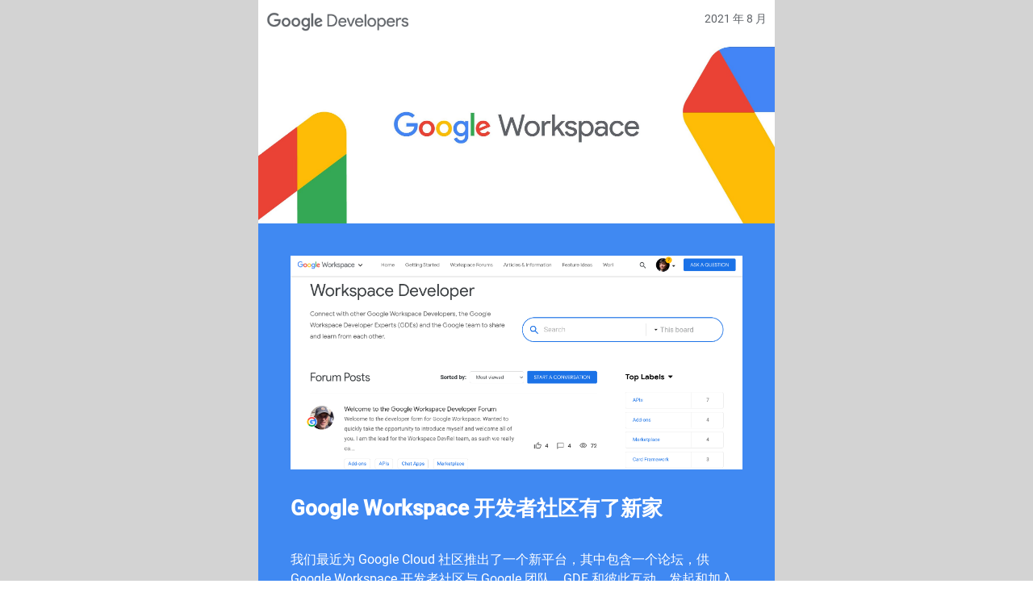

--- FILE ---
content_type: text/html
request_url: https://developers-dot-devsite-v2-prod.appspot.com/workspace/newsletters/issues/2021-august?authuser=0&hl=zh-cn
body_size: 10584
content:
<html lang="zh-CN"><head>
  <base target="_blank" />
	<meta charset="utf-8" />
	<meta content="text/html; charset=utf-8" http-equiv="Content-Type" />
	<meta content="width=device-width, initial-scale=1.0" name="viewport" />
	<title>Google Workspace 开发者简报 - 2021 年 8 月</title>
	<style type="text/css">
	       @font-face {
	           font-family: 'Roboto';
	           font-style: normal;
	           font-weight: 300;
	           src: local('Roboto Light'), local('Roboto-Light'), url(https://fonts.gstatic.com/s/roboto/v16/Hgo13k-tfSpn0qi1SFdUfaCWcynf_cDxXwCLxiixG1c.ttf) format('truetype');
	       }

	       @font-face {
	           font-family: 'Roboto';
	           font-style: normal;
	           font-weight: 400;
	           src: local('Roboto'), local('Roboto-Regular'), url(https://fonts.gstatic.com/s/roboto/v16/zN7GBFwfMP4uA6AR0HCoLQ.ttf) format('truetype');
	       }

	       @font-face {
	           font-family: 'Roboto';
	           font-style: normal;
	           font-weight: 500;
	           src: local('Roboto Medium'), local('Roboto-Medium'), url(https://fonts.gstatic.com/s/roboto/v16/RxZJdnzeo3R5zSexge8UUaCWcynf_cDxXwCLxiixG1c.ttf) format('truetype');
	                }
	</style>
	<style type="text/css">
	          body {
	              font-family: "Roboto", "Helvetica Neue", "Helvetica", "Arial", sans-serif;
	              -webkit-font-smoothing: antialiased;
	              -moz-osx-font-smoothing: grayscale;
	              margin: 0;
	              padding: 0;
	              /* Prevent Webkit platforms from changing default text sizes. */
	              -webkit-text-size-adjust: none;
	              width: 100%;
	          }
	          .apple-links-black a {
	              text-decoration: none !important;
	              color: rgb(95, 99, 104) !important;
	          }
	          img {
	              border: 0;
	              height: auto;
	              line-height: 100%;
	              outline: none;
	              text-decoration: none;
	          }
	          table {
	              border: none;
	              border-spacing: 0;
	              padding: 0;
	          }
	          table td {
	              border-spacing: 0;
	              border-collapse: collapse;
	              padding: 0;
	          }
	          a {
	              color: #4089f2;
	              text-decoration: none;
	          }
	          strong,
	          h1,
	          h2,
	          h3,
	          h4,
	          h5,
	          h6 {
	              font-weight: 700;
	          }

						p strong {
							font-size: 110%;
							display: block;
							margin-bottom: 10px;
						}

	          h1,
	          h2,
	          h3,
	          h4,
	          h5,
	          h6,
	          p {
	              margin-top: 0;
	              margin-bottom: 15px;
	          }

	          h1:last-child,
	          h2:last-child,
	          h3:last-child,
	          h4:last-child,
	          h5:last-child,
	          h6:last-child,
	          p:last-child {
	              margin-bottom: 0;
	          }
	          h4,
	          h5,
	          h6 {
	              margin-bottom: 0;
	          }
	          #wrapper {
	              background-color: #d3d3d3;
	              height: 100%;
	              width: 100%;
	          }
	          #template-container {
	              background: #ffffff;
	              max-width: 640px;
	              width: 100%;
	          }
	          .fill-cell {
	              height: 100%;
	              width: 100%;
	          }
	          .full-width {
	              width: 100%;
	          }
	          .light-text {
	              color: #ffffff;
	          }
	          .light-text a {
	              color: #ffffff;
	          }
	          .uppercase {
	              text-transform: uppercase;
	          }
	          .bios {
	              border-spacing: 20px;
	          }
	          .bios .bios__picture img {
	              background-color: #eceff1;
	              border-radius: 50%;
	              display: block;
	              height: 80px;
	              overflow: hidden;
	              width: 80px;
	          }
	          .button {
	              border-radius: 4px;
	              display: inline-block;
	              font-weight: 500;
	              overflow: hidden;
	              padding: 10px 20px;
	              text-transform: uppercase;
	          }
	          .button--primary {
	              -webkit-box-shadow: 0 1px 2px rgba(0, 0, 0, 0.3);
	              box-shadow: 0 1px 2px rgba(0, 0, 0, 0.3);
	              background-color: #039be5;
	              color: #ffffff;
	          }
	          .card-full-width {
	              padding: 20px;
	          }
	          .card {
	              background-color: #fafafa;
	              border-radius: 5px;
	              -webkit-box-shadow: 0 2px 4px rgba(0, 0, 0, 0.3);
	              box-shadow: 0 2px 4px rgba(0, 0, 0, 0.3);
	              color: #727272;
	              overflow: hidden;
	          }
	          .card h1,
	          .card h2,
	          .card h3,
	          .card h4,
	          .card h5,
	          .card h6 {
	              color: #3d3d3d;
	          }
	          .card .card__media {
	              background-color: #eceff1;
	              position: relative;
	          }
	          .card .card__media .card__media__image {
	              display: block;
	              width: 100%;
	          }
	          .card .card__media .card__media__play-button {
	              left: 50%;
	              position: absolute;
	              top: 50%;
	              width: 60px;
	              height: 60px;
	              -webkit-transform: translate(-50%, -50%);
	              transform: translate(-50%, -50%);
	          }
	          .card .card__text {
	              padding: 20px;
	          }
	          .card .card__text .card__text__ctas {
	              padding-top: 20px;
	          }
	          .column-cards {
	              border-spacing: 20px;
	          }
	          .column-cards td {
	              vertical-align: top;
	          }
	          .divider {
	              padding: 0 20px;
	          }
	          .divider hr {
	              border: none;
	              background-color: #dee1e1;
	              display: block;
	              height: 1px;
	              margin: 10px 0;
	              width: 100%;
	          }
	          .footer {
	              background-color: #617d8a;
	              color: #ffffff;
	              font-size: 12px;
	              padding: 20px;
	          }
	          .footer .footer__address {
	              line-height: 1.5;
	              text-align: right;
	              white-space: pre;
	          }
	          .footer .footer__logo {
	              padding-top: 10px;
	          }
	          .masthead {
	              background-color: #fafafa;
	          }
	          .masthead .masthead__logo {
	              padding: 40px 0;
	              text-align: center;
	          }
	          .masthead .masthead__logo img {
	              height: 40px;
	          }
	          .masthead .masthead__info {
	              background-color: #c62828;
	              font-size: 14px;
	              padding: 10px 20px;
	          }
	           .masthead .masthead__info .masthead__info__links {
	              text-align: right;
	          }
	          .signature {
	              padding: 20px;
	          }
	          .signature span {
	              display: block;
	              line-height: 1.5;
	          }
	          .signature .signature__signer {
	              font-size: 18px;
	              font-weight: 500;
	          }
	          .social {
	              color: #727272;
	              font-size: 14px;
	              padding: 20px;
	          }
	          .social .social__icons {
	              text-align: right;
	              vertical-align: bottom;
	          }
	          .social .social__icons a {
	              display: inline-block;
	              margin-right: 5px;
	              vertical-align: middle;
	          }
	          .social .social__icons a:last-child {
	              margin-right: 0;
	          }
	          .text-block {
	              padding: 20px;
	          }
	          .text-block td {
	              padding-right: 20px;
	              vertical-align: top;
	          }
	          .text-block td:last-child {
	              padding-right: 0;
	          }
	          .text-block .text-block__media img {
	              width: 100%;
	          }
	          .unsubscribe {
	              background-color: #eceff1;
	              color: #727272;
	              font-size: 12px;
	              padding: 20px;
	              text-align: center;
	          }
	          .unsubscribe a {
	              color: #3d3d3d;
	              text-decoration: underline;
	          }

	          .unsubscribe .unsubscribe__title {
	              font-size: 12px;
	              font-weight: 400;
	              margin-bottom: 20px;
	              text-transform: uppercase;
	          }

	          @media only screen and (max-width: 640px) {
	              td.td-content-padding {
	                  padding: 40px 20px !important;
	              }
	              td.td-line-padding {
	                  padding: 0 20px !important;
	              }
	              td.td-content-padding-2 {
	                  padding: 20px 0 !important;
	              }
	              td.td-content-padding-3 {
	                  padding: 40px 20px 0px 20px !important;
	              }
	              td.td-padding-bottom {
	                  padding: 0 0 60px 0 !important;
	              }
	              td.td-adaptic-split {
	                  width: 100% !important;
	                  float: left !important;
	                  display: block !important;
	              }
	              td.info-img-responsive {
	                  padding: 0 !important;
	              }
	              td.disable-padding,
	              img.disable-padding {
	                  padding: 0 !important;
	              }
	              td.stories-split {
	                  width: 100% !important;
	                  float: left !important;
	                  display: block !important;
	                  max-width: 100% !important;
	                  padding: 30px 0 !important;
	              }
	              img.stories-img-center,
	              p.stories-p-center,
	              td.stories-button-center {
	                  margin: 0 auto;
	                  display: block;
	              }
	              td.stories-text-padding {
	                  padding: 20px 0 !important;
	                  height: auto !important;
	              }
	              td.footer-padding {
	                  padding: 0 20px 40px 20px !important;
	              }
	              tr.auto-height {
	                   height:auto !important;
	              }
	          }

	          @media only screen and (max-width: 600px) {
	              td.spotlight-split {
	                  width: 100% !important;
	                  float: left !important;
	                  display: block !important;
	                  max-width: 100% !important;
	                  padding: 30px 0 0 0 !important;
	              }
	              img.spotlight-img-center {
	                  margin: 0 auto;
	                  display: block;
	              }
	              img.spotlight-padding,
	              td.spotlight-padding {
	                  padding: 0 !important;
	              }
	              table.adaptic-auto-height {
	                   height: auto !important;
	              }
	              td.td-padding-bottom {
	                  padding: 0 0 25px 0 !important;
	              }
	          }
	</style>
	<style type="text/css">
	          /* Client-specific Styles */
	          #outlook a {
	              /* Force Outlook to provide a "view in browser" button. */
	              padding: 0;
	          }
	          .ReadMsgBody {
	              width: 100%;
	          }
	          .ExternalClass {
	              /* Force Hotmail to display emails at full width */
	              width: 100%;
	          }
	          #backgroundTable {
	              height: 100%;
	              margin: 0;
	              padding: 0;
	              width: 100%;
	          }
	</style>
<meta name="devsite_continuous_localization_eels_id" value="{'source_id': '5aa5e1bd-1199-4e55-9bcf-1d46bad1d928', 'target_id_by_wf': {'WORKFLOW_STAGE_MT': 'c3f0482d-665f-4d0b-88c2-ca8b578f5bb0'}, 'string_id': '10966703390502921103', 'target_locale_code': 'zh_cn', 'translation_service': 'SERVICE_RAW_MT', 'has_html_tag': True}" /></head>
<body style="-moz-osx-font-smoothing:grayscale; -webkit-font-smoothing:antialiased; -webkit-text-size-adjust:none; font-family:'Roboto', 'Helvetica Neue', 'Helvetica', 'Arial', sans-serif; margin:0; padding:0; width:100%">
	<span class="preheader" style=" display: none; visibility: hidden; height: 0; width: 0; overflow: hidden; mso-hide: all; max-height: 0; font-size: 1px; line-height: 1px; color: #fff;">2021 年 5 月</span>
	<center>
		<table bgcolor="#D3D3D3" id="wrapper" role="presentation" style="border:none; border-spacing:0; padding:0; background-color:#d3d3d3; height:100%; width:100%" width="100%">
			<tbody><tr>
				<td align="center" style="border-collapse:collapse; border-spacing:0; padding:0" valign="top">
					<table id="template-container" role="presentation" style="border:none; border-spacing:0; padding:0; background:#ffffff; max-width:640px; width:100%" width="100%">
						<tbody><tr>
							<td align="center" style="border-collapse:collapse; border-spacing:0; padding:0" valign="top">
								<table bgcolor="#FFFFFF" role="presentation" style="border:none; border-spacing:0; padding:0; height:100%; width:100%; background-color:#ffffff" width="100%">
									<tbody><tr>
										<td class="" style="border-collapse:collapse; border-spacing:0; padding:15px 0 0;">
											<table role="presentation" style="border:none; border-spacing:0; padding:0; height:100%; width:100%; color:#000000; font-size:10px; line-height: 16px;" width="100%">
												<tbody><tr>
													<td align="left" style="border-collapse: collapse; border-spacing:0; padding: 0 0 0 10px; vertical-align:top; font-style: normal; text-align: left;" valign="top" width="50%"><img alt="Google Developers Group" height="24px" src="https://lh3.googleusercontent.com/1C-CRMVA3-gU9v5rOcBzhqg1hBgFqbWNHXoeIdOZy1s381AHHfLFSBKVWugEUfLntnlbJcQ4FwjPDKE4UaRHHBcnr_vfnrq-K5Of310OwUevvlqIhAFq5UAwm1cHNoao6_MW8JlGzQ=w2400" style="border:0; line-height:100%; outline:none; text-decoration:none; width: auto; margin: 0 auto; height: 24px;" />
													<p style="float: right; margin-top:0; margin-bottom:0; padding-right: 10px; font-size: 14px; color: #5f6368;">2021 年 8 月</p>
													</td>
												</tr>
												<tr>
													<td class="td-adaptic-split info-img-responsive" style="border-collapse: collapse; border-spacing:0; vertical-align: top; font-style: normal; text-align: left; padding: 0;" valign="top" width="100%"><img alt="" class="disable-padding" src="https://lh3.googleusercontent.com/BvpV00gJN2pYcMKPo-h2nlbSMZtxw275mVngWMd7M_SA_dK7PTa5EcExSl2b-pI1NMCwefnZF2mYeN153DRU2t_NB9-hWKCkE6Yksym7LmzmyzW79wPgHmjsXoj-EZb8-7ZDkc2nfA=w2400" style="border:0; width: 100%; line-height:100%; outline:none; text-decoration:none; vertical-align: middle;" width="100%" /></td>
												</tr>
											</tbody></table>
										</td>
									</tr>
									<tr>
										<td class="td-content-padding" style="border-collapse:collapse; border-spacing:0; padding: 0 0 0 0">
											<table role="presentation" style="border:none; border-spacing:0; padding:0; height:100%; width:100%; color:#000000; font-size:10px; line-height: 16px;" width="100%">
												<tbody><tr>
													<td style="border-collapse: collapse; border-spacing:0; padding: 0; vertical-align:top; font-style: normal;" valign="top" width="100%">
														<table role="presentation" style="border:none; border-spacing:0; padding:0; height:100%; width:100%; color:#000000;" width="100%">
															<tbody><tr>
																<td class="td-adaptic-split disable-padding" style="border-collapse: collapse; border-spacing:0; vertical-align:top; font-style: normal; text-align: left; padding: 0 0 0 0; box-sizing: border-box;" valign="top" width="100%">
																	<table role="presentation" style="border:none; border-spacing:0; padding:0; height:100%; width:100%; color:#ffffff; background-color:#4089f2; padding: 40px;" width="100%">
																		<tbody><tr>
																			<td>
																				<img alt="" class="disable-padding" src="https://lh3.googleusercontent.com/6H6gaL3YQ7NmzYDpEoixjQtOtJhbZWZROe0QRALRvOXhaQpIoDk_mCgJ4Y4tPMGUeYPljV9tl_lzG6XoDliPipEt3pPHT8L5rDsDj6K79fNddPOzaMCD0J2QbU8lS8ec_Wu5107DUA=w2400" style="border:0; width: 100%; line-height:100%; outline:none; text-decoration:none; vertical-align: middle;" width="100%" />
																			</td>
																		</tr>
																		<tr>
																			<td style="border-collapse: collapse; border-spacing:0; vertical-align:top; font-style: normal; text-align: left; padding: 30px 0 12px 0; font-size: 24px; line-height: 36px;" valign="top" width="100%">
																				<p style="margin-top:0; margin-bottom:0"><strong>Google Workspace 开发者社区有了新家</strong></p>
																			</td>
																		</tr>
																		<tr>
																			<td style="border-collapse: collapse; border-spacing:0; vertical-align:top; font-style: normal; text-align: left; padding: 12px 0; font-size: 16px; line-height: 24px;" valign="top" width="100%">我们最近为 Google Cloud 社区推出了一个新平台，其中包含一个论坛，供 Google Workspace 开发者社区与 Google 团队、GDE 和彼此互动。发起和加入讨论、了解即将举办的活动，以及及时了解 Google 团队和社区撰写的文章。加入对话！</td>
																		</tr>
																		<tr>
																			<td style="border-collapse: collapse; border-spacing:0; vertical-align:top; font-style: normal; text-align: left; padding: 12px 0 12px 0; font-size: 24px; line-height: 36px;" valign="top" width="100%">
																				<div>
																					<!--[if mso]>
                                                                                                                           <v:rect xmlns:v="urn:schemas-microsoft-com:vml" xmlns:w="urn:schemas-microsoft-com:office:word" href="https://www.googlecloudcommunity.com/gc/Workspace-Developer/bd-p/workspace-dev" style="height:48px;v-text-anchor:middle;width:160px;" stroke="f" fillcolor="#4089f2">
                                                                                                                              <w:anchorlock/>
                                                                                                                              <center>
                                                                                                                                 <![endif]-->
																					<a href="https://www.googlecloudcommunity.com/gc/Workspace-Developer/bd-p/workspace-dev" style="background-color:#ffffff;color:#4089f2;display:inline-block;font-size:16px;line-height:48px;text-align:center;text-decoration:none;width:220px;-webkit-text-size-adjust:none;">加入</a> <!--[if mso]>
                                                                                                                              </center>
                                                                                                                           </v:rect>
                                                                                                                           <![endif]-->
																				</div>
																			</td>
																		</tr>
																	</tbody></table>
																</td>
															</tr>
														</tbody></table>
													</td>
												</tr>
											</tbody></table>
										</td>
									</tr>
									<tr>
										<td class="stories-padding td-content-padding" style="background-color: #EFEFEF; border-collapse:collapse; border-spacing:0; padding: 40px;">
											<table style="border:none; border-spacing:0; padding:0; height:100%; width:100%; color:#000000; font-size:10px; line-height: 16px;" width="100%">
												<tbody><tr>
													<td class="td-adaptic-split info-img-responsive" style="border-collapse: collapse; border-spacing:0; vertical-align: top; font-style: normal; text-align: left; padding: 0" valign="top" width="100%"><img alt="" class="disable-padding" src="https://lh3.googleusercontent.com/ALf_Vsnnph-K7mjl0YceLO7eQbg3aBjth3t3UQrqv5lqaXQdpJajsF8wrgPjg22XrZZn5eLsxGjwq-4nNZ8-x6IcsYBosDpG2o4Z38e2AOySWwwIA2MgaIF4pGAuEtg-J6H3NPfbhA=w2400" style="border:0; width: 100%; line-height:100%; outline:none; text-decoration:none; vertical-align: middle;" width="100%" /></td>
												</tr>
												<tr>
													<td class="td-adaptic-split" style="border-collapse: collapse; border-spacing:0; vertical-align:top; font-style: normal; text-align: left; padding: 30px 14px 0 0; box-sizing: border-box;" valign="top" width="100%">
														<table role="presentation" style="border:none; border-spacing:0; padding:0; height:100%; width:100%; color:#000000;" width="100%">
															<tbody><tr>
																<td style="border-collapse: collapse; border-spacing:0; vertical-align:top; font-style: normal; text-align: left; font-size: 24px; line-height: 32px;" valign="top" width="100%">
																	<p style="margin-top:0; margin-bottom:0">Google Workspace 事件</p>
																</td>
															</tr>
															<tr>
																<td style="border-collapse: collapse; border-spacing:0; vertical-align:top; font-style: normal; text-align: left; padding: 12px 0; font-size: 16px; line-height: 24px;" valign="top" width="100%">
																	欢迎参加 Next '21 大会。与专家交流互动，汲取灵感并扩充知识储备。 了解最成功的公司如何利用 Google Workspace 实现业务转型。
																	<br /><br />
																	会话涵盖：
																	<ul style="font-size: 15px;">
																		<li>Apps 脚本</li>
																		<li>插件</li>
																		<li>Chat 扩展应用</li>
																		<li>AppSheet</li>
																		<li>API 等…</li>
																	</ul>
																</td>
															</tr>
															<tr>
																<td style="border-collapse: collapse; border-spacing:0; vertical-align:top; font-style: normal; text-align: left; padding: 12px 0 12px 0; font-size: 24px; line-height: 36px;" valign="top" width="100%">
																	<div>
																		<!--[if mso]>
                                                                                                            <v:rect xmlns:v="urn:schemas-microsoft-com:vml" xmlns:w="urn:schemas-microsoft-com:office:word" href="https://cloud.withgoogle.com/next" style="height:48px;v-text-anchor:middle;width:160px;" stroke="f" fillcolor="#4089f2">
                                                                                                               <w:anchorlock/>
                                                                                                               <center>
                                                                                                                  <![endif]-->
																		<a href="https://cloud.withgoogle.com/next" style="background-color:#4089f2;color:#ffffff;display:inline-block;font-size:16px;line-height:48px;text-align:center;text-decoration:none;width:220px;-webkit-text-size-adjust:none;">立即注册</a> <!--[if mso]>
                                                                                                               </center>
                                                                                                            </v:rect>
                                                                                                            <![endif]-->
																	</div>
																</td>
															</tr>
														</tbody></table>
													</td>
												</tr>
											</tbody></table>
										</td>
									</tr>
									<tr>
										<td class="td-content-padding" style="border-collapse:collapse; border-spacing:0; padding: 40px 0;">
											<table role="presentation" style="border:none; border-spacing:0; padding:0; width:100%; color:hsl(0, 0%, 0%);" width="100%">
												<tbody><tr>
													<td style="border-collapse: collapse; border-spacing:0; vertical-align:top; font-style: normal; text-align: center; font-size: 24px; line-height: 36px;" valign="top" width="100%">
														<p style="margin-top:0; margin-bottom:0">开发者资讯</p>
													</td>
												</tr>
												<tr>
													<td class="spotlight-padding" style="border-collapse: collapse; border-spacing:0; vertical-align:top; font-style: normal; text-align: left; font-size: 24px; line-height: 36px; padding: 40px 40px 0 40px;" valign="top" width="100%">
														<table role="presentation" style="border:none; border-spacing:0; padding:0; width:100%; color:#000000;" width="100%">
															<tbody><tr>
																<td class="spotlight-split" style="border-collapse: collapse; border-spacing:0; vertical-align:top; font-style: normal; text-align: center; font-size: 14px; line-height: 24px; width: 50%; padding: 0 10px 0 0;" valign="top">
																	<table role="presentation" style="border:none; border-spacing:0; padding:0; width:100%; color:#000000;" width="100%">
																		<tbody><tr>
																			<td style="border-collapse: collapse; border-spacing:0; vertical-align:top; font-style: normal; text-align: left; padding: 0;" valign="top" width="100%"><img alt="" class="spotlight-img-center" src="https://lh3.googleusercontent.com/JY6Jj4K9BOd10K5LOLvEOlBsfXzpyXhvA-YQjrlQH3e1GXlmIb3cOr9p7NS79n0eUMPVAjnjQlccmBEkKb9O83EkpQX-s67gu9qdDi7cSMlE3Om3oG8wxke9x5DcDs0n8jXyrzW82w=w2400" style="border:0; height: auto; line-height:100%; outline:none; text-decoration:none; max-width: 288px;" width="100%" /></td>
																		</tr>
																		<tr>
																			<td class="spotlight-text-height" style="border-collapse: collapse; border-spacing:0; vertical-align:top; font-style: normal; text-align: left; padding: 18px 0; font-size: 14px; line-height: 24px;" valign="top" width="100%">
																				<p style="margin-top:0; margin-bottom:0"><strong>使用网络钩子在 Google Chat 中传送异步通知</strong>
																				Chat 中的网络钩子功能强大且易于使用。与更为人熟知的聊天机器人不同（它们是专门用于使用 Google Chat API 与用户同步互动的应用），网络钩子可让非聊天机器人的应用向 Google Chat 发送异步消息。在本文中，我们将探索如何在 Chat 中使用网络钩子，并演示 Google 内部工作中的实际应用场景。<br />
																				<br />
																				<a href="https://developers.googleblog.com/2021/08/deliver-asynchronous-notifications-in-google-chat-using-webhooks.html" style="color:#4285F4; text-decoration:none" target="_blank">了解详情</a></p>
																			</td>
																		</tr>
																	</tbody></table>
																</td>
																<td class="spotlight-split" style="border-collapse: collapse; border-spacing:0; vertical-align:top; font-style: normal; text-align: center; font-size: 14px; line-height:24px; width: 50%; padding: 0 0 0 10px;" valign="top">
																	<table role="presentation" style="border:none; border-spacing:0; padding:0; width:100%; color:#000000;" width="100%">
																		<tbody><tr>
																			<td style="border-collapse: collapse; border-spacing:0; vertical-align:top; font-style: normal; text-align: left; padding: 0;" valign="top" width="100%"><img alt="" class="spotlight-img-center" src="https://lh3.googleusercontent.com/idIU482myJd3Y7TknWQ6kd05VqyvRdedBNNzmejO51UI_a44eoTFV7xs35OZETVclGjqm_ae4FcFlsFQYRnNOH6XGMhaSNprsV-x8OC5BpvhfNTN7dxByAAizF2CBxIxBHocyH3LHQ=w2400" style="border:0; height: auto; line-height:100%; outline:none; text-decoration:none; max-width: 288px;" width="100%" /></td>
																		</tr>
																		<tr>
																			<td class=" spotlight-text-height" style="border-collapse: collapse; border-spacing:0; vertical-align:top; font-style: normal; text-align: left; padding: 18px 0 0 0; font-size: 14px; line-height: 24px;" valign="top" width="100%">
																				<p style="margin-top:0; margin-bottom:0"><strong>新版 Google 表单 API 已从 Alpha 版升级为 Beta 版！</strong>我们很高兴地宣布，表单 API 已从 Alpha 版升级为受限 Beta 版，并计划在第 4 季度推出公开 Beta 版！Forms REST API 支持对表单的创建、更新和回复进行完全程序化访问，从而实现与第三方系统的深度集成。该 API 近期的一些更新包括其推送通知功能，该功能可让您接收 Google 表单架构和回复更新的事件通知，从而实现对 Google 表单事件的实时跟踪和可视化。如果您有兴趣成为抢先体验者，请申请。<br />
																				<br />
																				<a href="https://bit.ly/FormsAPIEarlyAccess" style="color:#4285F4; text-decoration:none" target="_blank">立即申请</a></p>
																			</td>
																		</tr>
																	</tbody></table>
																</td>
															</tr>
														</tbody></table>
													</td>
												</tr>
											</tbody></table>
										</td>
									</tr>
									<tr>
										<td class="td-content-padding" style="border-collapse:collapse; border-spacing:0; padding:40px 40px 0;">
											<table role="presentation" style="border:none; border-spacing:0; padding:0; width:100%; color:#000000;" width="100%">
												<tbody><tr>
													<td style="border-collapse: collapse; border-spacing:0; vertical-align:top; font-style: normal; text-align: center; font-size: 24px; line-height: 36px;" valign="top" width="100%">
														<p style="margin-top:0; margin-bottom:0">社区聚焦</p>
													</td>
												</tr>
												<tr>
													<td class="spotlight-padding" style="border-collapse: collapse; border-spacing:0; vertical-align:top; font-style: normal; text-align: left; font-size: 24px; line-height: 36px; padding: 40px 0 0;" valign="top" width="100%">
														<table role="presentation" style="border:none; border-spacing:0; padding:0; width:100%; color:#000000;" width="100%">
															<tbody><tr>
																<td class="spotlight-split" style="border-collapse: collapse; border-spacing:0; vertical-align:top; font-style: normal; text-align: center; font-size: 14px; line-height: 24px; width: 30%; padding: 0;" valign="top">
																	<table role="presentation" style="border:none; border-spacing:0; padding:0 10px 0 0; width:100%; color:#000000;" width="100%">
																		<tbody><tr>
																			<td style="border-collapse: collapse; border-spacing:0; vertical-align:top; font-style: normal; text-align: left; padding: 0;" valign="top" width="100%"><img alt="" class="spotlight-img-center" src="https://lh3.googleusercontent.com/3fkXqW27zAc74JR5P-P2BLU4OdylhM4Y4-DK5m0vKdvCoOKGa3hHWkc38XeGXaFfEc2t9z3LBl0l7AIwCczUl4qRnByEmfcdgBfTulAZXg0_UM329If-vPL4nxyYc4l4aY26GO6_yQ=w2400" style="border:0; height: auto; line-height:100%; outline:none; text-decoration:none; max-width: 288px;" width="100%" /></td>
																		</tr>
																		<tr>
																			<td class="spotlight-text-height" style="border-collapse: collapse; border-spacing:0; vertical-align:top; font-style: normal; text-align: left; padding: 18px 0 0; font-size: 13px; line-height: 20px;" valign="top" width="100%">
																				<p style="margin-top:0; margin-bottom:0"><strong>使用 Apps Script 构建工位预订应用 | GDE <a href="https://twitter.com/st3phcloud">@st3phcloud</a></strong>在疫情后重返工作岗位的这个新时代，您可能需要在办公室内保持一定的人数配额。我们使用 Apps Script 构建了一个 Web 应用，用于管理现场团队和人员。</p>
																			</td>
																		</tr>
																	</tbody></table>
																</td>

																<td class="spotlight-split" style="border-collapse: collapse; border-spacing:0; vertical-align:top; font-style: normal; text-align: center; font-size: 14px; line-height:24px; width: 30%; padding: 0;" valign="top">
																	<table role="presentation" style="border:none; border-spacing:0; padding:0 10px 0 0; width:100%; color:#000000;" width="100%">
																		<tbody><tr>
																			<td style="border-collapse: collapse; border-spacing:0; vertical-align:top; font-style: normal; text-align: left; padding: 0;" valign="top" width="100%"><img alt="" class="spotlight-img-center" src="https://lh3.googleusercontent.com/yUY0KuCy7iJWhBfXWtE4DMNvf0bMPEKRHIMuiniyhU7B45Xq9LDMEmlUqt8UrmbcVIwKuNrYl-CK12P3a657Ip8bCVdwbWeRZ_8rIytYFncDrQTDgshDAj53En6n_l5nsDuels4U9A=w2400" style="border:0; height: auto; line-height:100%; outline:none; text-decoration:none; max-width: 288px;" width="100%" /></td>
																		</tr>
																		<tr>
																			<td class=" spotlight-text-height" style="border-collapse: collapse; border-spacing:0; vertical-align:top; font-style: normal; text-align: left; padding: 18px 0 0 0; font-size: 13px; line-height: 20px;" valign="top" width="100%">
																				<p style="margin-top:0; margin-bottom:0"><strong>在大型企业环境中管理 Google Apps 脚本应用</strong>：在本期“完全脱稿”节目中，专家小组分享了管理所构建应用的设计、开发和支持流程的方法。</p>
																			</td>
																		</tr>
																	</tbody></table>
																</td>

																<td class="spotlight-split" style="border-collapse: collapse; border-spacing:0; vertical-align:top; font-style: normal; text-align: center; font-size: 14px; line-height:24px; width: 30%; padding: 0;" valign="top">
																	<table role="presentation" style="border:none; border-spacing:0; padding:0 10px 0 0; width:100%; color:#000000;" width="100%">
																		<tbody><tr>
																			<td style="border-collapse: collapse; border-spacing:0; vertical-align:top; font-style: normal; text-align: left; padding: 0;" valign="top" width="100%"><img alt="" class="spotlight-img-center" src="https://lh3.googleusercontent.com/8Lhi2IBEHc50cGFusEmp8Fs4tluKw1fWwb_DsZr3aNdkRcPduj84P-5i4GdaaTpGi88qCekpqkgWh2dIzUZhnAYFGNi0eVbh-ZSq6tCkZpBR9Gsa5cdwgGwKYygIBOx8Y6bfmkbuyw=w2400" style="border:1px solid #000; height: auto; line-height:100%; outline:none; text-decoration:none; max-width: 288px;" width="100%" /></td>
																		</tr>
																		<tr>
																			<td class=" spotlight-text-height" style="border-collapse: collapse; border-spacing:0; vertical-align:top; font-style: normal; text-align: left; padding: 18px 0 0 0; font-size: 13px; line-height: 20px;" valign="top" width="100%">
																				<p style="margin-top:0; margin-bottom:0"><strong>Google Workspace 插件文件选择器 | <a href="https://twitter.com/LifeOfSpy">@LifeofSpy</a></strong>在本教程中，您将构建一个 Google Workspace 插件 (GWAO)，该插件使用 Google Apps 脚本在叠加窗口中打开基本文件选择器卡片。
																				</p>
																			</td>
																		</tr>
																	</tbody></table>
																</td>
															</tr>
														</tbody></table>
													</td>
												</tr>
											</tbody></table>
										</td>
									</tr>
									<tr>
										<td class="td-content-padding" style="border-collapse:collapse; border-spacing:0; padding:  0 40px;">
											<table role="presentation" style="border:none; border-spacing:0; padding:0; width:100%; color:#000000;" width="100%">
												<tbody><tr>
													<td class="spotlight-padding" style="border-collapse: collapse; border-spacing:0; vertical-align:top; font-style: normal; text-align: left; font-size: 24px; line-height: 36px; padding: 0 0 40px;" valign="top" width="100%">
														<table role="presentation" style="border:none; border-spacing:0; padding:0; width:100%; color:#000000;" width="100%">
															<tbody><tr>
																<td class="spotlight-split" style="border-collapse: collapse; border-spacing:0; vertical-align:top; font-style: normal; text-align: center; font-size: 14px; line-height: 24px; width: 30%; padding: 0;" valign="top">
																	<table role="presentation" style="border:none; border-spacing:0; padding:0 10px 0 0; width:100%; color:#000000;" width="100%">
																		<tbody><tr>
																			<td style="border-collapse: collapse; border-spacing:0; vertical-align:top; font-style: normal; text-align: left; padding: 12px 0 12px 0; font-size: 24px; line-height: 36px;" valign="top" width="100%">
																				<div>
																					<!--[if mso]>
									                                                                                                                                                                                                   <v:rect xmlns:v="urn:schemas-microsoft-com:vml" xmlns:w="urn:schemas-microsoft-com:office:word" href="https://medium.com/@stephane.giron/make-your-own-office-desk-booking-with-apps-script-6da212004bf" style="height:48px;v-text-anchor:middle;width:160px;" stroke="f" fillcolor="#4089f2">
									                                                                                                                                                                                                      <w:anchorlock/>
									                                                                                                                                                                                                      <center>
									                                                                                                                                                                                                         <![endif]-->
																					<a href="https://medium.com/@stephane.giron/make-your-own-office-desk-booking-with-apps-script-6da212004bf"style="background-color:#4089f2;color:#ffffff;display:inline-block;font-size:16px;line-height:48px;text-align:center;text-decoration:none;width:100%;-webkit-text-size-adjust:none;">了解详情</a>
																					<!--[if mso]>
									                                                                                                                                                                                                      </center>
									                                                                                                                                                                                                   </v:rect>
									                                                                                                                                                                                                   <![endif]-->
																				</div>
																			</td>
																		</tr>
																	</tbody></table>
																</td>

																<td class="spotlight-split" style="border-collapse: collapse; border-spacing:0; vertical-align:top; font-style: normal; text-align: center; font-size: 14px; line-height:24px; width: 30%; padding: 0;" valign="top">
																	<table role="presentation" style="border:none; border-spacing:0; padding:0 10px 0 0; width:100%; color:#000000;" width="100%">
																		<tbody><tr>
																			<td style="border-collapse: collapse; border-spacing:0; vertical-align:top; font-style: normal; text-align: left; padding: 12px 0 12px 0; font-size: 24px; line-height: 36px;" valign="top" width="100%">
																				<div>
																					<!--[if mso]>
									                                                                                                                                                                                                                                                            <v:rect xmlns:v="urn:schemas-microsoft-com:vml" xmlns:w="urn:schemas-microsoft-com:office:word" href="https://youtu.be/N5zmeEsG2uw" style="height:48px;v-text-anchor:middle;width:160px;" stroke="f" fillcolor="#4089f2">
									                                                                                                                                                                                                                                                               <w:anchorlock/>
									                                                                                                                                                                                                                                                               <center>
									                                                                                                                                                                                                                                                                  <![endif]-->
																					<a href="https://youtu.be/N5zmeEsG2uw"style="background-color:#4089f2;color:#ffffff;display:inline-block;font-size:16px;line-height:48px;text-align:center;text-decoration:none;width:100%;-webkit-text-size-adjust:none;">观看</a>
																					<!--[if mso]>
									                                                                                                                                                                                                                                                               </center>
									                                                                                                                                                                                                                                                            </v:rect>
									                                                                                                                                                                                                                                                            <![endif]-->
																				</div>
																			</td>
																		</tr>
																	</tbody></table>
																</td>

																<td class="spotlight-split" style="border-collapse: collapse; border-spacing:0; vertical-align:top; font-style: normal; text-align: center; font-size: 14px; line-height:24px; width: 30%; padding: 0;" valign="top">
																	<table role="presentation" style="border:none; border-spacing:0; padding:0 10px 0 0; width:100%; color:#000000;" width="100%">
																		<tbody><tr>
																			<td style="border-collapse: collapse; border-spacing:0; vertical-align:top; font-style: normal; text-align: left; padding: 12px 0 12px 0; font-size: 24px; line-height: 36px;" valign="top" width="100%">
																				<div>
																					<!--[if mso]>
									                                                                                                                                                                                                                                                                                                              <v:rect xmlns:v="urn:schemas-microsoft-com:vml" xmlns:w="urn:schemas-microsoft-com:office:word" href="https://yagisanatode.com/2021/06/27/creates-a-google-workspace-add-on-file-picker-card-with-cardservice-that-opens-a-google-picker-in-an-overlay-window-google-apps-script/" style="height:48px;v-text-anchor:middle;width:160px;" stroke="f" fillcolor="#4089f2">
									                                                                                                                                                                                                                                                                                                                 <w:anchorlock/>
									                                                                                                                                                                                                                                                                                                                 <center>
									                                                                                                                                                                                                                                                                                                                    <![endif]-->
																					<a href="https://yagisanatode.com/2021/06/27/creates-a-google-workspace-add-on-file-picker-card-with-cardservice-that-opens-a-google-picker-in-an-overlay-window-google-apps-script/"style="background-color:#4089f2;color:#ffffff;display:inline-block;font-size:16px;line-height:48px;text-align:center;text-decoration:none;width:100%;-webkit-text-size-adjust:none;">了解详情</a>
																					<!--[if mso]>
									                                                                                                                                                                                                                                                                                                                 </center>
									                                                                                                                                                                                                                                                                                                              </v:rect>
									                                                                                                                                                                                                                                                                                                              <![endif]-->
																				</div>
																			</td>
																		</tr>
																	</tbody></table>
																</td>
															</tr>
														</tbody></table>
													</td>
												</tr>
											</tbody></table>
										</td>
									</tr>
									<tr>
										<td class="td-content-padding" style="border-collapse:collapse; border-spacing:0; padding: 40px 0 0">
											<table role="presentation" style="border:none; border-spacing:0; padding:0; width:100%; color:#000000;" width="100%">
												<tbody><tr>
													<td style="border-collapse: collapse; border-spacing:0; vertical-align:top; font-style: normal; text-align: center; font-size: 24px; line-height: 36px;" valign="top" width="100%">
														<p style="margin-top:0; margin-bottom:0">解决方案聚焦</p>
													</td>
												</tr>
												<tr>
													<td class="spotlight-padding" style="border-collapse: collapse; border-spacing:0; vertical-align:top; font-style: normal; text-align: left; font-size: 24px; line-height: 36px; padding: 40px 40px 0 40px;" valign="top" width="100%">
														<table role="presentation" style="border:none; border-spacing:0; padding:0; width:100%; color:#000000;" width="100%">
															<tbody><tr>
																<td class="spotlight-split" style="border-collapse: collapse; border-spacing:0; vertical-align:top; font-style: normal; text-align: center; font-size: 14px; line-height: 24px; width: 50%; padding: 0 10px 0 0;" valign="top">
																	<table role="presentation" style="border:none; border-spacing:0; padding:0; width:100%; color:#000000;" width="100%">
																		<tbody><tr>
																			<td style="border-collapse: collapse; border-spacing:0; vertical-align:top; font-style: normal; text-align: left; padding: 0;" valign="top" width="100%"><img alt="" class="spotlight-img-center" src="https://lh3.googleusercontent.com/_vamND4ADzaYckUHVQy80jrLRMy_e6iZDYqjNAUiRE0OyoFB5YEx7xUimnrBVB4eS00LfcVJMhF5WQQLPraDLX7zBvp3nxsWxxUi8tpLAwaVSjDkCulcmxS4GO1FI3klZuKAuseYlg=w2400" style="border:0; height: auto; line-height:100%; outline:none; text-decoration:none; max-width: 288px;" width="100%" /></td>
																		</tr>
																		<tr>
																			<td class="spotlight-text-height" style="border-collapse: collapse; border-spacing:0; vertical-align:top; font-style: normal; text-align: left; padding: 18px 0; font-size: 14px; line-height: 24px;" valign="top" width="100%">
																				<p style="margin-top:0; margin-bottom:0"><strong>解锁利用 Google Workspace 和 Miro 进行协作的全新方式</strong>
																				借助 Meet 中的全新 Miro 体验，您可以获得沉浸式并排视频和白板体验，非常适合在会议期间进行头脑风暴、草图绘制和迭代。这种方法有助于激发所有团队成员的创意，并让他们参与其中，即使他们身处不同地点也是如此。在 Meet 中使用 Miro 白板非常简单：只需在 Google 日历中将 Miro 白板附加到会议，或在会议期间选择一个白板，即可实时分享和协作。
																				
																				</p>
																			</td>
																		</tr>
																	</tbody></table>
																</td>
																<td class="spotlight-split" style="border-collapse: collapse; border-spacing:0; vertical-align:top; font-style: normal; text-align: center; font-size: 14px; line-height:24px; width: 50%; padding: 0 0 0 10px;" valign="top">
																	<table role="presentation" style="border:none; border-spacing:0; padding:0; width:100%; color:#000000;" width="100%">
																		<tbody><tr>
																			<td style="border-collapse: collapse; border-spacing:0; vertical-align:top; font-style: normal; text-align: left; padding: 0;" valign="top" width="100%"><img alt="" class="spotlight-img-center" src="https://lh3.googleusercontent.com/3uaioeesKuHAhJ7sNihllr5qHKJGGIHbgzNPLFUwdKVEuaOYTibmsEOogrTDNPLrjFItu1mYBrDk-X5em4iP-ZhU3n4telBSNED4b5DnMrErp6VvAUa6okJ5VoLtXf9_WlOc2bNHug=w2400" style="border:0; height: auto; line-height:100%; outline:none; text-decoration:none; max-width: 288px;" width="100%" /></td>
																		</tr>
																		<tr>
																			<td class=" spotlight-text-height" style="border-collapse: collapse; border-spacing:0; vertical-align:top; font-style: normal; text-align: left; padding: 18px 0 0 0; font-size: 14px; line-height: 24px;" valign="top" width="100%">
																				<p style="margin-top:0; margin-bottom:0"><strong>如何在 Google 云端硬盘、Gmail 和 Google 文档中使用 DocuSign 电子签名 Google 插件</strong>
																				DocuSign 已增强其电子签名集成，因此您现在只需安装一个集成，即可通过 Gmail、云端硬盘和文档访问 DocuSign。
																				此次更新后，您可以在喜爱的 Google 应用中轻松签署、收集签名并处理 DocuSign 信封。
																				</p>
																			</td>
																		</tr>
																	</tbody></table>
																</td>
															</tr>
														</tbody></table>
													</td>
												</tr>
											</tbody></table>
										</td>
									</tr>
									<tr>
										<td class="td-content-padding" style="border-collapse:collapse; border-spacing:0; padding: 0 0 40px 0">
											<table role="presentation" style="border:none; border-spacing:0; padding:0; width:100%; color:#000000;" width="100%">
												<tbody><tr>
													<td class="spotlight-padding" style="border-collapse: collapse; border-spacing:0; vertical-align:top; font-style: normal; text-align: left; font-size: 24px; line-height: 36px; padding: 0 40px 0 40px;" valign="top" width="100%">
														<table role="presentation" style="border:none; border-spacing:0; padding:0; width:100%; color:#000000;" width="100%">
															<tbody><tr>
																<td class="spotlight-split" style="border-collapse: collapse; border-spacing:0; vertical-align:top; font-style: normal; text-align: center; font-size: 14px; line-height: 24px; width: 50%; padding: 0 10px 0 0;" valign="top">
																	<table role="presentation" style="border:none; border-spacing:0; padding:0; width:100%; color:#000000;" width="100%">
																		<tbody><tr>
																			<td style="border-collapse: collapse; border-spacing:0; vertical-align:top; font-style: normal; text-align: left; padding: 12px 0 12px 0; font-size: 24px; line-height: 36px;" valign="top" width="100%">
																				<div>
																					<!--[if mso]>
									                                                                                                                                                                     <v:rect xmlns:v="urn:schemas-microsoft-com:vml" xmlns:w="urn:schemas-microsoft-com:office:word" href="https://cloud.google.com/blog/products/workspace/new-ways-to-collaborate-with-google-workspace-and-miro" style="height:48px;v-text-anchor:middle;width:160px;" stroke="f" fillcolor="#4089f2">
									                                                                                                                                                                        <w:anchorlock/>
									                                                                                                                                                                        <center>
									                                                                                                                                                                           <![endif]-->
																					<a href="https://cloud.google.com/blog/products/workspace/new-ways-to-collaborate-with-google-workspace-and-miro"style="background-color:#4089f2;color:#ffffff;display:inline-block;font-size:16px;line-height:48px;text-align:center;text-decoration:none;width:220px;-webkit-text-size-adjust:none;">了解详情</a>
																					<!--[if mso]>
									                                                                                                                                                                        </center>
									                                                                                                                                                                     </v:rect>
									                                                                                                                                                                     <![endif]-->
																				</div>
																			</td>
																		</tr>
																	</tbody></table>
																</td>
																<td class="spotlight-split" style="border-collapse: collapse; border-spacing:0; vertical-align:top; font-style: normal; text-align: center; font-size: 14px; line-height:24px; width: 50%; padding: 0 0 0 10px;" valign="top">
																	<table role="presentation" style="border:none; border-spacing:0; padding:0; width:100%; color:#000000;" width="100%">
																		<tbody><tr>
																			<td style="border-collapse: collapse; border-spacing:0; vertical-align:top; font-style: normal; text-align: left; padding: 12px 0 12px 0; font-size: 24px; line-height: 36px;" valign="top" width="100%">
																				<div>
																					<!--[if mso]>
									                                                                                                                                                                                                                              <v:rect xmlns:v="urn:schemas-microsoft-com:vml" xmlns:w="urn:schemas-microsoft-com:office:word" href="https://www.docusign.com/blog/how-to-send-documents-electronic-signature-google-drive-and-gmail" style="height:48px;v-text-anchor:middle;width:160px;" stroke="f" fillcolor="#4089f2">
									                                                                                                                                                                                                                                 <w:anchorlock/>
									                                                                                                                                                                                                                                 <center>
									                                                                                                                                                                                                                                    <![endif]-->
																					<a href="https://www.docusign.com/blog/how-to-send-documents-electronic-signature-google-drive-and-gmail"style="background-color:#4089f2;color:#ffffff;display:inline-block;font-size:16px;line-height:48px;text-align:center;text-decoration:none;width:220px;-webkit-text-size-adjust:none;">了解详情</a>
																					<!--[if mso]>
									                                                                                                                                                                                                                                 </center>
									                                                                                                                                                                                                                              </v:rect>
									                                                                                                                                                                                                                              <![endif]-->
																				</div>
																			</td>
																		</tr>
																	</tbody></table>
																</td>
															</tr>
														</tbody></table>
													</td>
												</tr>
											</tbody></table>
										</td>
									</tr>
									<tr>
										<td class="td-line-padding" style="border-collapse:collapse; border-spacing:0; padding: 0 40px;">
											<table role="presentation" style="border:none; border-spacing:0; padding:0; height:100%; width:100%;" width="100%">
												<tbody><tr>
													<td>
														<img alt="" class="spotlight-img-center" src="https://lh3.googleusercontent.com/OJ26-zyE_HLEPcxCdNOIMDr748E1szL0kHnQR39_h1cugubRadWKZ21-5K3k-0yUPc57n6zRjpVdjQAYw10rauShpvHaikPvPyHMT5X4pLYj5WjUNGKskWfQMy5PTxqlSpJf27zljw=w2400" style="border:0; height: auto; line-height:100%; outline:none; text-decoration:none;" width="100%" />
													</td>

												</tr>
											</tbody></table>
										</td>
									</tr>
									<tr>
										<td class="td-content-padding" style="border-collapse:collapse; border-spacing:0; padding: 32px 0;">
											<table role="presentation" style="border:none; border-spacing:0; padding:0; height:100%; width:100%; color:#000000; margin: 0 auto; text-align: center;" width="100%">
												<tbody><tr>
													<td style="border-collapse:collapse; border-spacing:0; margin: 0 auto; text-align: center;" width="224px">
														<table role="presentation" style="border:none; border-spacing:0; padding:0; height:100%; width:224px; color:#000000; margin: 0 auto; text-align: center;" width="224px">
															<tbody><tr>
																<td height="48px" style="border-collapse: collapse; border-spacing:0; vertical-align:top; font-style: normal; text-align: left; padding: 4px;" valign="top"><a href="https://developers.google.com/workspace" style="color:#4285F4; text-decoration:none; line-height: 32px; display: block;" target="_blank"><img alt="Web 图标" height="32" src="https://gdg-newsletters.symbio.vercel.app/assets/default/web-icon.png?v2" style="border:0; height: 32px; line-height:100%; outline:none; padding: 8px; text-decoration:none;" /></a></td>
																<td height="48px" style="border-collapse: collapse; border-spacing:0; vertical-align:top; font-style: normal; text-align: left; padding: 4px;" valign="top"><a href="https://twitter.com/workspacedevs" style="color:#4285F4; text-decoration:none; line-height: 32px; display: block;" target="_blank"><img alt="Twitter 图标" height="32" src="https://gdg-newsletters.symbio.vercel.app/assets/default/twitter-icon.png?v2" style="border:0; height: 32px; line-height:100%; outline:none; padding: 8px; text-decoration:none;" /></a></td>
																<td height="32px" style="border-collapse: collapse; border-spacing:0; vertical-align:top; font-style: normal; text-align: left; padding: 4px;" valign="top"><a href="https://www.linkedin.com/showcase/googleworkspace" style="color:#4285F4; text-decoration:none; line-height: 48px; display: block;" target="_blank"><img alt="LinkedIn 图标" height="32" src="https://gdg-newsletters.symbio.vercel.app/assets/default/linkedin-icon.png" style="border:0; height: 32px; line-height:100%; outline:none; padding: 8px; text-decoration:none;" /></a></td>
																<td height="32px" style="border-collapse: collapse; border-spacing:0; vertical-align:top; font-style: normal; text-align: left; padding: 4px;" valign="top"><a href="https://www.youtube.com/playlist?list=PLU8ezI8GYqs6KGrReStVU-UnRIfxWCoLA" style="color:#4285F4; text-decoration:none; line-height: 48px; display: block;" target="_blank"><img alt="YouTube 图标" height="32" src="https://gdg-newsletters.symbio.vercel.app/assets/default/youtube-icon.png" style="border:0; height: 32px; line-height:100%; outline:none; padding: 8px; text-decoration:none;" /></a></td>
															</tr>
														</tbody></table>
													</td>
												</tr>
											</tbody></table>
										</td>
									</tr>
								</tbody></table>
							</td>
						</tr>
					</tbody></table>
				</td>
			</tr>
		</tbody></table>
	</center>


</body></html>